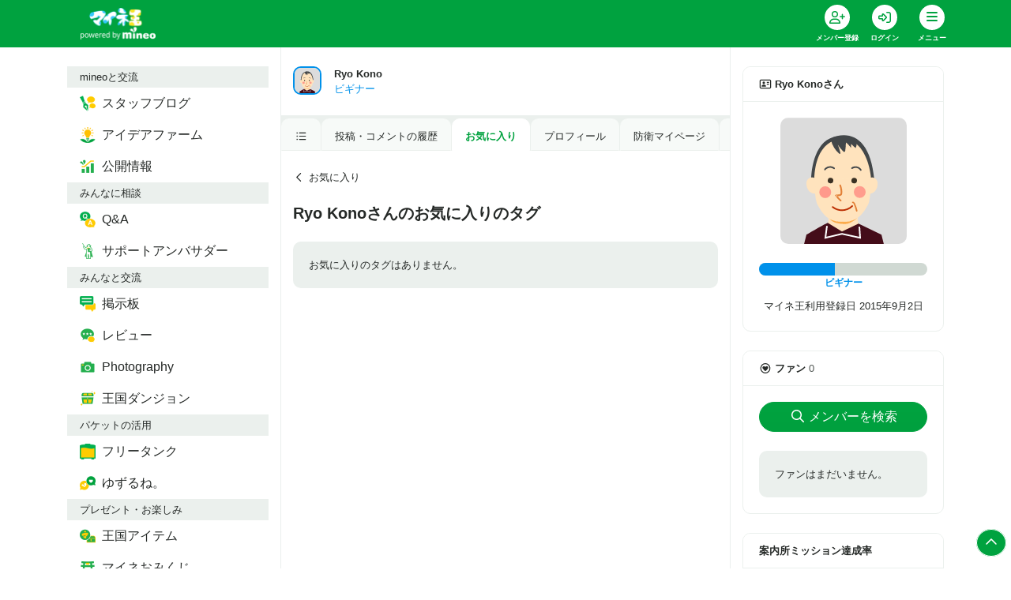

--- FILE ---
content_type: image/svg+xml
request_url: https://img.king.mineo.jp/assets/avatars/avatar-m50-3-2-e2d4820b81f7a6510e0ec9f8eb71c9487143ef6bc56c1e3c37852570f56a69a1.svgz
body_size: 2490
content:
<?xml version="1.0" encoding="UTF-8" standalone="no"?>
<svg width="160px" height="160px" viewBox="0 0 160 160" version="1.1" xmlns="http://www.w3.org/2000/svg" xmlns:xlink="http://www.w3.org/1999/xlink" xmlns:sketch="http://www.bohemiancoding.com/sketch/ns">
    <!-- Generator: Sketch 3.2.2 (9983) - http://www.bohemiancoding.com/sketch -->
    <title>avatar-m50-3-2</title>
    <desc>Created with Sketch.</desc>
    <defs></defs>
    <g id="Page-1" stroke="none" stroke-width="1" fill="none" fill-rule="evenodd" sketch:type="MSPage">
        <g id="mineoパーツ_141125-01" sketch:type="MSLayerGroup" transform="translate(-1148.000000, -1343.000000)">
            <g id="avatar" transform="translate(238.000000, 56.000000)">
                <g id="Group" transform="translate(910.000000, 1287.000000)">
                    <path d="M110.3,78.2 C112.1,76.5 114.6,75.5 117.1,75.9 C119.5,76.2 121.8,78 122.6,80.3 C122.9,81.2 123,82.2 123.1,83.2 C123.2,86.5 122.3,89.9 120.3,92.5 C118.3,95.1 114.9,96.8 111.6,96.5 C111.3,96.5 111.1,96.4 110.9,96.3 C110.4,96 110.4,95.3 110.5,94.7 C110.8,90.5 111.1,86.4 111.5,82.2 C111.7,79.9 111.9,77.5 113.5,75.9" id="Shape" fill="#FFE3BD" sketch:type="MSShapeGroup"></path>
                    <g>
                        <rect id="Rectangle-path" fill="#DCDCDC" sketch:type="MSShapeGroup" x="0" y="0.2" width="160" height="160"></rect>
                        <path d="M39,78.2 C39,78.2 39,36.9 63,26.2 C87,15.5 114,23.5 119,79.2 L116,88.2 L95,94.2 L56.5,87.2 L40,85.2 L39,78.2 L39,78.2 Z" id="Shape" fill="#434749" sketch:type="MSShapeGroup"></path>
                        <g transform="translate(52.000000, 116.000000)" id="Shape" fill="#FFE3BD" sketch:type="MSShapeGroup">
                            <path d="M8,4.2 C8,4.2 10,13.4 8,18.2 L0,27.2 L23,49.2 L37,49.2 L37,0.2 L8,4.2 L8,4.2 Z"></path>
                            <path d="M47,4.2 C47,4.2 45,13.4 47,18.2 L55,27.2 L32,49.2 L18,49.2 L18,0.2 L47,4.2 L47,4.2 Z"></path>
                        </g>
                        <path d="M60,133.2 L78,144.2 L99,134.2 L128,148.2 L137,184.2 L24,184.2 L33,148.2 C33,148.2 60,132.5 60,133.2 L60,133.2 Z" id="Shape" fill="#440D19" sketch:type="MSShapeGroup"></path>
                        <path d="M59,137.2 L57,152.2 L78,147.2 L101,152.2 L100,138.2" id="Shape" stroke="#FFFFFF" stroke-width="2" sketch:type="MSShapeGroup"></path>
                        <g transform="translate(60.000000, 123.000000)" id="Shape" sketch:type="MSShapeGroup">
                            <path d="M1.5,2.6 C3.3,4.5 5.9,5.3 8.4,5.8 C14.6,7.1 21,7.1 27.2,5.8 C30.8,5 34.6,3.7 36.9,0.8" fill="#CB8B48"></path>
                            <path d="M0.7,2.7 C2.7,6.8 7,9.6 11.5,10.6 C16,11.6 20.7,12.2 25.2,11.3 C28,10.7 30.8,8.9 33.3,7.4 C35.7,5.9 37.8,3.5 38.3,0.7" fill="#FCAC4C"></path>
                        </g>
                        <g transform="translate(43.000000, 63.000000)" id="Shape" fill="#FFE3BD" sketch:type="MSShapeGroup">
                            <path d="M0,13.2 C0,13.2 0.3,40.5 4,47.2 C7.7,53.9 15,67.2 29,68.2 C43,69.2 45,68.2 45,68.2 L45,0.2 C45,0.2 1,13.2 0,13.2 L0,13.2 Z"></path>
                            <path d="M72,13.2 C72,13.2 71.7,40.5 68,47.2 C64.3,53.9 57,67.2 43,68.2 C29,69.2 27,68.2 27,68.2 L27,0.2 C27,0.2 71,13.2 72,13.2 L72,13.2 Z"></path>
                        </g>
                        <path d="M115,76.2 C115,76.2 111,27.2 79,27.2 C79,27.2 45,23.5 43,78.2" id="Shape" fill="#FFE3BD" sketch:type="MSShapeGroup"></path>
                        <g transform="translate(93.000000, 86.000000)">
                            <g id="SVGID_83_" transform="translate(0.000000, 0.700000)"></g>
                            <g id="Clipped" fill="#FF6C6C" sketch:type="MSShapeGroup" opacity="0.59">
                                <circle id="Oval" cx="7.5" cy="8.2" r="7.5"></circle>
                            </g>
                        </g>
                        <g transform="translate(49.000000, 86.000000)">
                            <g id="SVGID_84_" transform="translate(0.300000, 0.900000)"></g>
                            <g id="Clipped" fill="#FF6C6C" sketch:type="MSShapeGroup" opacity="0.62">
                                <circle id="Oval" cx="7.8" cy="8.4" r="7.5"></circle>
                            </g>
                        </g>
                        <circle id="Oval" fill="#3A3124" sketch:type="MSShapeGroup" transform="translate(93.471840, 79.771510) rotate(4.781513) translate(-93.471840, -79.771510) " cx="93.4718398" cy="79.7715104" r="3.49993044"></circle>
                        <circle id="Oval" fill="#3A3124" sketch:type="MSShapeGroup" transform="translate(63.508356, 79.707968) rotate(4.136939) translate(-63.508356, -79.707968) " cx="63.5083558" cy="79.7079682" r="3.50001937"></circle>
                        <path d="M74.8,85.9 C75.6,88.4 76.2,90.9 76.3,93.5 L76.3,95.3 C76.1,96.7 75.4,97.4 74.2,97.2 C73.1,97.5 71.6,97.4 70.4,97.5 C69.7,97.5 69,98.4 69.5,99 C71.4,101.4 73.4,103.7 75.7,105.8 C76.7,106.7 78.1,105.3 77.1,104.4 C74.9,102.4 73,100.3 71.2,98 C70.9,98.5 70.6,99 70.3,99.5 C72.9,99.3 77.3,100.1 78.1,96.9 C79,93.4 77.9,88.8 76.7,85.4 C76.3,84.2 74.3,84.7 74.8,85.9 L74.8,85.9 L74.8,85.9 Z" id="Shape" fill="#E28037" sketch:type="MSShapeGroup"></path>
                        <path d="M65.5,113.9 C73.4,120.2 84.4,119.7 91.7,112.7 C92.6,111.8 91.2,110.4 90.3,111.3 C83.9,117.5 74,118.1 67,112.5 C65.9,111.7 64.5,113.1 65.5,113.9 L65.5,113.9 L65.5,113.9 Z" id="Shape" fill="#BC3004" sketch:type="MSShapeGroup"></path>
                        <path d="M92,108.3 C92.6,108.2 94.1,112.7 94.3,113.3 C94.9,114.9 95.3,116.6 95.7,118.3 C96,119.6 97.9,119 97.6,117.8 C97,115.1 96.1,112.4 95,109.9 C94.3,108.3 93.5,106.1 91.4,106.5 C90.2,106.7 90.7,108.6 92,108.3 L92,108.3 L92,108.3 Z" id="Shape" fill="#E28037" sketch:type="MSShapeGroup"></path>
                        <path d="M91.2,64.9 C94.4,62.6 99,63.4 101,66.8 C101.7,67.9 103.4,66.9 102.7,65.8 C100.1,61.6 94.2,60.3 90.1,63.2 C89.1,63.9 90.1,65.6 91.2,64.9 L91.2,64.9 L91.2,64.9 Z" id="Shape" fill="#434749" sketch:type="MSShapeGroup"></path>
                        <path d="M57.1,66.4 C59.7,63.1 64.3,62.6 67.6,65.1 C68.6,65.9 69.6,64.1 68.6,63.4 C64.7,60.4 58.8,61.1 55.7,65 C54.9,66 56.3,67.4 57.1,66.4 L57.1,66.4 L57.1,66.4 Z" id="Shape" fill="#434749" sketch:type="MSShapeGroup"></path>
                        <g transform="translate(18.000000, 29.000000)" id="Shape" sketch:type="MSShapeGroup">
                            <path d="M85.1,3.2 C92.7,11.6 98.4,25.6 100.7,47.2 C100.2,47 99.6,46.8 99,46.7 C98.3,46.6 97.6,46.6 96.9,46.7 C96.5,42.9 92.7,10 72.6,0.6 C69.3,0.2 65.9,4.54747351e-13 62.4,4.54747351e-13 C56.7,4.54747351e-13 51.2,0.6 46,1.7 C36.8,6.8 26.5,18.8 25,47.1 L24.9,47.1 C24.9,47.1 24.9,47.1 24.9,47.2 L24.4,46.9 L24.7,47.2 C24.8,47.2 24.8,47.3 24.9,47.3 L24.9,47.5 C24.8,47.4 24.8,47.3 24.7,47.2 C23.5,46.7 22.2,46.5 21,46.7 C21.4,39.5 23.3,18.1 34.5,5.1 C14.6,12.8 0.9,28.4 0.9,46.5 C0.9,72.2 28.4,93 62.4,93 C96.4,93 123.9,72.2 123.9,46.5 C124,26.8 107.9,10.1 85.1,3.2 L85.1,3.2 Z"></path>
                            <path fill="#544E4D" d="M25,47.3 C24.9,47.3 24.9,47.2 24.8,47.2 C24.9,47.3 24.9,47.4 25,47.5 L25,47.3 L25,47.3 Z"></path>
                        </g>
                        <path d="M42.5,76 C44.1,77.6 44.3,79.9 44.5,82.2 C44.8,86.3 45.1,90.5 45.5,94.6 C45.5,95.2 45.5,95.8 45.1,96.1 C44.9,96.2 44.6,96.3 44.4,96.3 C41.1,96.6 37.8,94.9 35.8,92.3 C33.8,89.7 32.9,86.3 33,83 C33,82 33.1,81 33.5,80.1 C34.3,77.8 36.6,76.1 39,75.7 C41.4,75.4 44,76.3 45.7,78" id="Shape" fill="#FFE3BD" sketch:type="MSShapeGroup"></path>
                        <path d="M64.1,28.6 C65.6,35.1 69.2,41 74.3,45.4 C74.7,45.7 75.2,46.1 75.6,45.8 C76.1,45.5 76,44.8 75.9,44.3 C75,40.8 74,37.3 72.7,34 C74.6,37.2 77,40.1 79.6,42.7 C80,43.1 80.5,43.5 81,43.4 C81.8,43.3 82.1,42.3 82.2,41.5 C82.7,38.1 82.9,34.7 83,31.3 C85.5,33.4 87.7,35.8 89.6,38.4 L89.6,33.4 C91.5,35.1 93.3,36.8 95.2,38.6 C95.9,37 96.6,35.3 96.6,33.5 C96.5,31 94.9,28.8 92.9,27.5 C90.9,26.1 88.4,25.5 86,25 C81.1,24.1 76.1,23.8 71.2,24.1 C69.1,24.2 66.9,24.6 65.5,26.1 C64.7,27 64.3,28.6 65.3,29.3" id="Shape" fill="#434749" sketch:type="MSShapeGroup"></path>
                    </g>
                    <path d="M110.3,78.2 C112.1,76.5 114.6,75.5 117.1,75.9 C119.5,76.2 121.8,78 122.6,80.3 C122.9,81.2 123,82.2 123.1,83.2 C123.2,86.5 122.3,89.9 120.3,92.5 C118.3,95.1 114.9,96.8 111.6,96.5 C111.3,96.5 111.1,96.4 110.9,96.3 C110.4,96 110.4,95.3 110.5,94.7 C110.8,90.5 111.1,86.4 111.5,82.2 C111.7,79.9 111.9,77.5 113.5,75.9" id="Shape" fill="#FFE3BD" sketch:type="MSShapeGroup"></path>
                </g>
            </g>
        </g>
    </g>
</svg>

--- FILE ---
content_type: text/plain; charset=utf-8
request_url: https://timestamp-blocks.karte.io/rewrite-timestamp/timestamp
body_size: -98
content:
2026-01-20T20:23:53.279Z